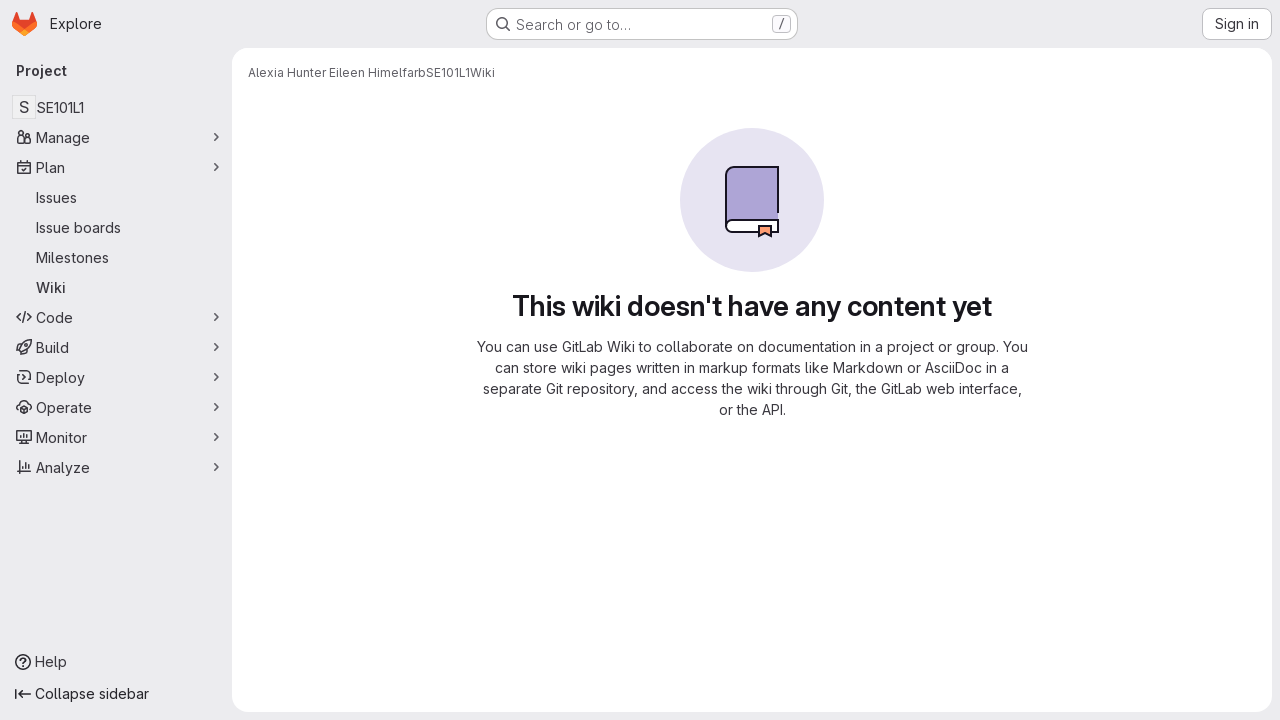

--- FILE ---
content_type: text/javascript; charset=utf-8
request_url: https://git.uwaterloo.ca/assets/webpack/pages.projects.wikis.show.24f6ff58.chunk.js
body_size: 412
content:
(this.webpackJsonp=this.webpackJsonp||[]).push([["pages.projects.wikis.show"],{341:function(s,e,p){p("HVBj"),p("tGlJ"),p("Ctp5"),s.exports=p("dsEP")},Ctp5:function(s,e,p){"use strict";p.r(e);var a=p("On16"),o=p("RLT2"),g=p("0l9N"),i=p("Kj3N");Object(i.b)(),Object(o.a)(),Object(g.a)(),e.default=new a.a},dsEP:function(s,e,p){"use strict";p.r(e);var a=p("Kj3N");Object(a.a)()}},[[341,"runtime","main","prosemirror","commons-pages.projects-pages.projects.activity-pages.projects.alert_management.details-pages.project-1473cf4f","17193943","c2e23be9","commons-pages.admin.topics.edit-pages.admin.topics.new-pages.dashboard.home-pages.groups.comment_tem-145e35bb","commons-pages.admin.topics.edit-pages.admin.topics.new-pages.groups.comment_templates-pages.groups.e-7ec3430a","540c13ba","commons-pages.admin.topics.edit-pages.admin.topics.new-pages.groups.comment_templates-pages.groups.e-637428b1","commons-pages.admin.topics.edit-pages.admin.topics.new-pages.groups.comment_templates-pages.groups.e-2830639e","commons-pages.admin.topics.edit-pages.admin.topics.new-pages.groups.comment_templates-pages.groups.e-4acd9bd2","commons-pages.groups.epics.index-pages.groups.epics.new-pages.groups.epics.show-pages.groups.issues--df249ee9","commons-pages.groups.epics.index-pages.groups.epics.new-pages.groups.epics.show-pages.groups.issues--3188b3eb","commons-pages.groups.wikis-pages.groups.wikis.diff-pages.groups.wikis.git_access-pages.groups.wikis.-7a747ca7"]]]);
//# sourceMappingURL=pages.projects.wikis.show.24f6ff58.chunk.js.map